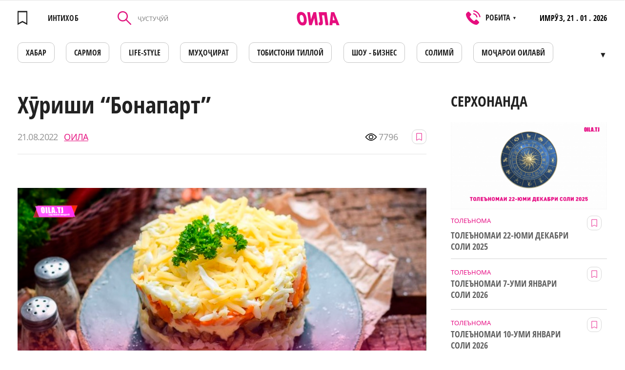

--- FILE ---
content_type: text/html; charset=UTF-8
request_url: https://www.oila.tj/news/khrishi-bonapart
body_size: 12051
content:
<!doctype html>
<html lang="tg" class="browserizr-is-not-mobile browserizr-is-desktop">
<head>
    <meta charset="UTF-8">
<meta http-equiv="X-UA-Compatible" content="ie=edge">
<meta http-equiv="content-type" content="text/html; charset=UTF-8">
<title>Хӯриши “Бонапарт”</title>
<meta name="description" content="">
<meta name="keywords" content="Хӯриши “Бонапарт”">
<meta name="csrf-token" content="fXsCIfsaBfY9fe1HPOv1Y5BCysLE0Z9STA7oMKmx">
<meta name="format-detection" content="telephone=no">
<meta name="format-detection" content="address=no">
<meta name="viewport" content="width=device-width, minimum-scale=1, initial-scale=1, viewport-fit=cover">
<link rel="apple-touch-icon" sizes="180x180" href="/static/favicons/apple-touch-icon.png?v=1557558464">
<link rel="icon" type="image/png" sizes="32x32" href="/static/favicons/favicon-32x32.png?v=1557558464">
<link rel="icon" type="image/png" sizes="16x16" href="/static/favicons/favicon-16x16.png?v=1557558464">
<link rel="mask-icon" href="/static/favicons/safari-pinned-tab.svg?v=1557558464" color="#60bc4f">
<link rel="manifest" href="/static/favicons/site.webmanifest?v=1572421380">
<meta name="apple-mobile-web-app-title" content="Oila">
<meta name="application-name" content="Oila">
<meta name="msapplication-TileColor" content="#da532c">
<meta name="theme-color" content="#ffffff">
<link rel="preload" href="/static/fonts/fonts.css?v=1574156521" as="style" onload="this.onload=null;this.rel='stylesheet'">
<noscript><link rel="stylesheet" href="/static/fonts/fonts.css?v=1574156521"></noscript>
<script>!function(n){"use strict";n.loadCSS||(n.loadCSS=function(){});var o=loadCSS.relpreload={};if(o.support=function(){var e;try{e=n.document.createElement("link").relList.supports("preload")}catch(t){e=!1}return function(){return e}}(),o.bindMediaToggle=function(t){var e=t.media||"all";function a(){t.media=e}t.addEventListener?t.addEventListener("load",a):t.attachEvent&&t.attachEvent("onload",a),setTimeout(function(){t.rel="stylesheet",t.media="only x"}),setTimeout(a,3e3)},o.poly=function(){if(!o.support())for(var t=n.document.getElementsByTagName("link"),e=0;e<t.length;e++){var a=t[e];"preload"!==a.rel||"style"!==a.getAttribute("as")||a.getAttribute("data-loadcss")||(a.setAttribute("data-loadcss",!0),o.bindMediaToggle(a))}},!o.support()){o.poly();var t=n.setInterval(o.poly,500);n.addEventListener?n.addEventListener("load",function(){o.poly(),n.clearInterval(t)}):n.attachEvent&&n.attachEvent("onload",function(){o.poly(),n.clearInterval(t)})}"undefined"!=typeof exports?exports.loadCSS=loadCSS:n.loadCSS=loadCSS}("undefined"!=typeof global?global:this);</script>

<link rel="stylesheet" href="/assets/css/bundle-vendor.css?v=1604400470">
<link rel="stylesheet" href="/assets/css/bundle-common.css?v=1604400470">
<link rel="stylesheet" href="/assets/css/bundle-site.css?v=1604400470">
<meta property="og:title" content='Хӯриши “Бонапарт”'>
<meta property="og:type" content="website">
<meta property="og:url" content="https://www.oila.tj/news/khrishi-bonapart"><!-- url текущей страницы -->
<meta property="og:description" content=''>
<meta property="og:site_name" content="www.oila.tj"><!-- домен сайта -->
        <meta property="og:image" content="https://www.oila.tj/storage/news/big/v2FFhJo0rusCuRPMmsPrEeBlGm7DZQ5lxFXbRXxo.png" />
    <meta property="og:image:width" content="920" />
    <meta property="og:image:height" content="518" />
    <meta property="og:img" content="https://www.oila.tj/storage/news/big/v2FFhJo0rusCuRPMmsPrEeBlGm7DZQ5lxFXbRXxo.png" />
    <link rel="shortcut icon" href="https://www.oila.tj/storage/news/big/v2FFhJo0rusCuRPMmsPrEeBlGm7DZQ5lxFXbRXxo.png"/>
    <link rel="image_src" href="https://www.oila.tj/storage/news/big/v2FFhJo0rusCuRPMmsPrEeBlGm7DZQ5lxFXbRXxo.png" />
    <meta itemprop="image" content="https://www.oila.tj/storage/news/big/v2FFhJo0rusCuRPMmsPrEeBlGm7DZQ5lxFXbRXxo.png"/>
    <meta name="twitter:image" content="https://www.oila.tj/storage/news/big/v2FFhJo0rusCuRPMmsPrEeBlGm7DZQ5lxFXbRXxo.png"/>
<meta name="twitter:card" content="summary_large_image">
<meta name="twitter:site" content="www.oila.tj">
<meta name="twitter:creator" content="@OILA">
<meta name="twitter:title" content='Хӯриши “Бонапарт”'>
<meta name="twitter:description" content=''>
    <!-- Global site tag (gtag.js) - Google Analytics -->
<script async src="https://www.googletagmanager.com/gtag/js?id=UA-140256535-1"></script>
<script>
  window.dataLayer = window.dataLayer || [];
  function gtag(){dataLayer.push(arguments);}
  gtag('js', new Date());

  gtag('config', 'UA-140256535-1');
</script>
                <!-- Facebook Pixel Code -->
<script>
  !function(f,b,e,v,n,t,s)
  {if(f.fbq)return;n=f.fbq=function(){n.callMethod?
  n.callMethod.apply(n,arguments):n.queue.push(arguments)};
  if(!f._fbq)f._fbq=n;n.push=n;n.loaded=!0;n.version='2.0';
  n.queue=[];t=b.createElement(e);t.async=!0;
  t.src=v;s=b.getElementsByTagName(e)[0];
  s.parentNode.insertBefore(t,s)}(window, document,'script',
  'https://connect.facebook.net/en_US/fbevents.js');
  fbq('init', '2077732579190364');
  fbq('track', 'PageView');
</script>
<noscript><img height="1" width="1" style="display:none"
  src="https://www.facebook.com/tr?id=2077732579190364&ev=PageView&noscript=1"
/></noscript>
<!-- End Facebook Pixel Code -->
                <meta name="yandex-verification" content="d8a6b7b18fdb975d" />
                <meta name="google-site-verification" content="bEHX3Y3pb8wfVBnlCAH8jZh4ivwFlKmLDSkBQUTt-Hs" />
    
        <script charset="UTF-8" src="//cdn.sendpulse.com/js/push/edfda664864ff7c28fb5385101e2b881_1.js" async></script>
</head>
<body>
<div class="popup popup-operamini js-operamini">
    <table align="center">
        <tbody>
            <tr>
                <td colspan="4" align="right">
                    <img style="width: 25px;" class="js-operamini-back" src="/static/images/icons/back.png" alt="back.png">
                </td>
            </tr>
            <tr>
                <td colspan="4" style="padding-top: 20px;">
                    Использование данного сайта в браузерах:
                </td>
            </tr>
            <tr>
                <td style="padding-top: 20px;">
                        <img style="width: 35px;"  src="/static/images/icons/chrome.png" alt="chrome.png">
                </td>

                <td style="padding-top: 20px;">
                      <img style="width: 35px;" src="/static/images/icons/firefox.png" alt="firefox.png">
                </td>
                <td style="padding-top: 20px;">
                       <img style="width: 35px;" src="/static/images/icons/edge.png" alt="edge.png">
                </td>
                <td style="padding-top: 20px;">
                        <img style="width: 35px;" src="/static/images/icons/safari.png" alt="safari.png">
                </td>
            </tr>
            <tr>
                <td>
                    Chrome
                </td>
                <td>
                    Firefox
                </td>
                <td>
                    Edge
                </td>
                <td>
                    Safari
                </td>
            </tr>
            <tr>
                <td colspan="4" style="padding-top: 20px;" class="js-operamini-copy">
                    <input type="text" value="https://oila.tj/" class="js-operamini-input">
                </td>
            </tr>
        </tbody>
    </table>
</div>
<!-- Yandex.Metrika counter -->
<script type="text/javascript" >
   (function(m,e,t,r,i,k,a){m[i]=m[i]||function(){(m[i].a=m[i].a||[]).push(arguments)};
   m[i].l=1*new Date();k=e.createElement(t),a=e.getElementsByTagName(t)[0],k.async=1,k.src=r,a.parentNode.insertBefore(k,a)})
   (window, document, "script", "https://mc.yandex.ru/metrika/tag.js", "ym");

   ym(53826361, "init", {
        clickmap:true,
        trackLinks:true,
        accurateTrackBounce:true,
        webvisor:true
   });
</script>
<noscript><div><img src="https://mc.yandex.ru/watch/53826361" style="position:absolute; left:-9999px;" alt="" /></div></noscript>
<!-- /Yandex.Metrika counter -->
                <script>
  fbq('track', 'ViewContent');
</script>
    
    
        
            
        
    
    <div id="layout" class="layout layout--site">
        <div class="layout__body">
            <div class="mobile-menu-wrap" data-menu-wrap>
                <div class="mobile-menu-wrap__bg" data-close-menu></div>
                <div class="mobile-menu">
                    <div class="mobile-menu__head">
                        <a href="https://www.oila.tj/wishlist"  class="mobile-menu__favorites link--hover-def " data-favorites-header="0">
                            <svg class="svg-icon"><use xlink:href="/assets/svg/spritemap.svg?v=1604400470#favorites"></use></svg>
                        </a>
                        <div class="mobile-menu__search-icon" data-search-open>
                            <svg class="svg-icon"><use xlink:href="/assets/svg/spritemap.svg?v=1604400470#search-icon"></use></svg>
                        </div>
                        <div role="button" tabindex="0" class="hamburger-custom hamburger-custom--mmenu" data-close-menu>
                            <i></i>
                        </div>
                        <div class="mobile-menu__search" data-search-mobile>
                            <form method="GET" action="https://www.oila.tj/news/search" accept-charset="UTF-8" class="js-init mm-search__form">
                            <div class="control control--input _mr-xs">
                                <div class="control__inner">
                                    <input class="control__field" type="text" name="query" id="mmenu-search" value="" placeholder="ҶУСТУҶӮЙ" required>
                                </div>
                            </div>
                            </form>
                            <div class="mobile-menu__search-close" data-search-close></div>
                        </div>
                    </div>
                    <div class="mobile-menu__body js-init" data-accordion body-scroll-lock-ignore>
                        <div class="mobile-menu__item ">
            <a class="mobile-menu__item-link "
              href=https://www.oila.tj/category/khavodis
             >

                        ХАБАР
        </a>
                    </div>
    <div class="mobile-menu__item ">
            <!--noindex-->
                <a class="mobile-menu__item-link "
              href=https://www.oila.tj/mojaroi-oilavi
              rel="nofollow">

                        Моҷарои оилавӣ
        </a>
                <!--/noindex-->
                    </div>
    <div class="mobile-menu__item ">
            <a class="mobile-menu__item-link "
              href=https://www.oila.tj/category/kisakhoi-oila
             >

                        ҚИССАҲОИ ОИЛА
        </a>
                    </div>
    <div class="mobile-menu__item ">
            <!--noindex-->
                <a class="mobile-menu__item-link "
              href=https://eduzone.oila.tj
              rel="nofollow">

                        Eduzone
        </a>
                <!--/noindex-->
                    </div>
    <div class="mobile-menu__item ">
            <!--noindex-->
                <a class="mobile-menu__item-link "
              href=https://www.oila.tj/category/muoirati-bekhatar
              rel="nofollow">

                        Муҳоҷирати бехатар
        </a>
                <!--/noindex-->
                    </div>
    <div class="mobile-menu__item ">
            <a class="mobile-menu__item-link "
              href=https://www.oila.tj/category/tobiston
             >

                        Тобистони тиллоӣ
        </a>
                    </div>
    <div class="mobile-menu__item ">
            <!--noindex-->
                <a class="mobile-menu__item-link "
              href=https://www.oila.tj/category/solimi-va-zebogi
              rel="nofollow">

                        Солимӣ
        </a>
                <!--/noindex-->
                    </div>
    <div class="mobile-menu__item ">
            <a class="mobile-menu__item-link "
              href=https://www.oila.tj/category/shou-biznes
             >

                        ШОУ - БИЗНЕС
        </a>
                    </div>
    <div class="mobile-menu__item ">
            <!--noindex-->
                <a class="mobile-menu__item-link "
              href=https://www.oila.tj/category/zeboi
              rel="nofollow">

                        Зебои
        </a>
                <!--/noindex-->
                    </div>
    <div class="mobile-menu__item ">
            <a class="mobile-menu__item-link "
              href=https://www.oila.tj/category/tolenoma
             >

                        ТОЛЕЪНОМА
        </a>
                    </div>
    <div class="mobile-menu__item ">
            <a class="mobile-menu__item-link "
              href=https://www.oila.tj/category/oila
             >

                        ОИЛА
        </a>
                    </div>
    <div class="mobile-menu__item ">
            <a class="mobile-menu__item-link "
              href=https://www.oila.tj/category/mukhojir
             >

                        МУҲОҶИР
        </a>
                    </div>
    <div class="mobile-menu__item ">
            <a class="mobile-menu__item-link "
              href=https://www.oila.tj/category/tv-oila
             >

                        TВ - ОИЛА
        </a>
                    </div>
    <div class="mobile-menu__item ">
            <a class="mobile-menu__item-link "
              href=https://www.oila.tj/category/kadbonu
             >

                        КАДБОНУ
        </a>
                    </div>
    <div class="mobile-menu__item ">
            <!--noindex-->
                <a class="mobile-menu__item-link "
              href=https://www.oila.tj/category/ozmuni-ishqi-man
              rel="nofollow">

                        Достони ишки ман
        </a>
                <!--/noindex-->
                    </div>
    <div class="mobile-menu__item ">
            <!--noindex-->
                <a class="mobile-menu__item-link "
              href=https://www.oila.tj/category/oila-va-sarmoya
              rel="nofollow">

                        Оила ва Сармоя
        </a>
                <!--/noindex-->
                    </div>
    <div class="mobile-menu__item ">
            <!--noindex-->
                <a class="mobile-menu__item-link "
              href=https://www.oila.tj/category/nomnoma
              rel="nofollow">

                        НОМНОМА
        </a>
                <!--/noindex-->
                    </div>
    <div class="mobile-menu__item ">
            <a class="mobile-menu__item-link "
              href=https://www.oila.tj/category/khobnoma
             >

                        Хобнома
        </a>
                    </div>
    <div class="mobile-menu__item ">
            <a class="mobile-menu__item-link "
              href=https://www.oila.tj/category/loiha
             >

                        ЛОИҲА
        </a>
                    </div>

                    </div>
                </div>
            </div>

                            
                        
            <div class="section section--desk-header">
    <div class="container container--catalog">
        <div class="header-desk">
            <div class="header-desk__fav">
                <a  href="https://www.oila.tj/wishlist"  style="pointer-events: none"  class="header__favorites link--hover-def" >
                    <div class="header__favorites " data-favorites-header="">
                    <svg class="svg-icon"><use xlink:href="/assets/svg/spritemap.svg?v=1604400470#favorites"></use></svg>
                    </div>
                    <span>ИНТИХОБ</span>
                </a>
            </div>

            <form method="GET" action="https://www.oila.tj/news/search" accept-charset="UTF-8" class="header-desk__search">
                <div class="control control--input">
                    <div class="control__inner">
                        <button class="header-desk__search-button" type="submit">
                            <svg class="svg-icon"><use xlink:href="/assets/svg/spritemap.svg?v=1604400470#search-icon"></use></svg>
                        </button>
                        <input value="" class="control__field" placeholder="ҶУСТУҶӮЙ" type="text" name="query"
                               id="search-header-desk" required>
                    </div>
                </div>
            </form>

            <a href="https://www.oila.tj" class="header-desk__logo">
                <svg class="svg-icon"><use xlink:href="/assets/svg/spritemap.svg?v=1604400470#logo"></use></svg>
            </a>
            <div class="header-desk__phones filters__sort">
                <svg class="svg-icon"><use xlink:href="/assets/svg/spritemap.svg?v=1604400470#phone-icon"></use></svg>
                <div>РОБИТА <span>▼</span></div>
                <div class="filters__sort-sub">
                                            <a href="tel:" class="filters__sort-link link--hover-def">
                            
                        </a>
                                            <a href="tel:446013595" class="filters__sort-link link--hover-def">
                            446013595
                        </a>
                                            <a href="tel:" class="filters__sort-link link--hover-def">
                            
                        </a>
                                        <div class="filters__sort-link header-desk__phones-time">РЕҶАИ КОР: 8 - 17 ШАНБЕ ВА ЯКШАНБЕ ИСТИРОҲАТ</div>
                </div>
            </div>
            <div class="header-desk__info">
                <span>ИМРӮЗ,</span>
                21 . 01 . 2026
            </div>
        </div>
        <nav>
            <ul class="menu-desk js-init" data-desk-menu>
                                    <li>
                                                <a href="https://www.oila.tj/category/khavodis"  class="menu-desk__link link--hover-def ">
                            ХАБАР
                        </a>
                                            </li>
                                    <li>
                                                    <noindex>
                                                <a href="https://www.oila.tj/category/oila-va-sarmoya"  rel="nofollow" class="menu-desk__link link--hover-def ">
                            САРМОЯ
                        </a>
                                                    </noindex>
                                            </li>
                                    <li>
                                                <a href="https://www.oila.tj/category/life-style"  class="menu-desk__link link--hover-def ">
                            LIFE-STYLE
                        </a>
                                            </li>
                                    <li>
                                                <a href="https://www.oila.tj/category/mukhojir"  class="menu-desk__link link--hover-def ">
                            МУҲОҶИРАТ
                        </a>
                                            </li>
                                    <li>
                                                <a href="https://www.oila.tj/category/tobiston"  class="menu-desk__link link--hover-def ">
                            Тобистони тиллоӣ
                        </a>
                                            </li>
                                    <li>
                                                <a href="https://www.oila.tj/category/shou-biznes"  class="menu-desk__link link--hover-def ">
                            ШОУ - БИЗНЕС
                        </a>
                                            </li>
                                    <li>
                                                <a href="https://www.oila.tj/category/solimi-va-zebogi"  class="menu-desk__link link--hover-def ">
                            СОЛИМӢ
                        </a>
                                            </li>
                                    <li>
                                                    <noindex>
                                                <a href="https://www.oila.tj/mojaroi-oilavi"  rel="nofollow" class="menu-desk__link link--hover-def ">
                            Моҷарои оилавӣ
                        </a>
                                                    </noindex>
                                            </li>
                                    <li>
                                                <a href="https://www.oila.tj/category/kadbonu"  class="menu-desk__link link--hover-def ">
                            ДАСТАРХОН
                        </a>
                                            </li>
                                    <li>
                                                    <noindex>
                                                <a href="https://www.oila.tj/category/afisha1"  rel="nofollow" class="menu-desk__link link--hover-def ">
                            АФИША
                        </a>
                                                    </noindex>
                                            </li>
                                    <li>
                                                <a href="https://www.oila.tj/category/kisakhoi-oila"  class="menu-desk__link link--hover-def ">
                            ҚИССАҲОИ ОИЛА
                        </a>
                                            </li>
                                    <li>
                                                    <noindex>
                                                <a href="https://oila.tj/category/khobnoma"  rel="nofollow" class="menu-desk__link link--hover-def ">
                            ХОБНОМА
                        </a>
                                                    </noindex>
                                            </li>
                                    <li>
                                                <a href="https://www.oila.tj/category/tolenoma"  class="menu-desk__link link--hover-def ">
                            ТОЛЕЪНОМА
                        </a>
                                            </li>
                                    <li>
                                                <a href="https://www.oila.tj/category/nomnoma"  class="menu-desk__link link--hover-def ">
                            НОМНОМА
                        </a>
                                            </li>
                                    <li>
                                                <a href="https://www.oila.tj/category/zanu-mard"  class="menu-desk__link link--hover-def ">
                            МАСЛИҲАТИ МУФИД
                        </a>
                                            </li>
                                    <li>
                                                <a href="https://www.oila.tj/category/tv-oila"  class="menu-desk__link link--hover-def ">
                            ТВ - ОИЛА
                        </a>
                                            </li>
                                    <li>
                                                    <noindex>
                                                <a href="https://eduzone.oila.tj"  rel="nofollow" class="menu-desk__link link--hover-def ">
                            Eduzone
                        </a>
                                                    </noindex>
                                            </li>
                                    <li>
                                                <a href="https://www.oila.tj/category/loiha"  class="menu-desk__link link--hover-def ">
                            ЛОИҲА
                        </a>
                                            </li>
                            </ul>
        </nav>
    </div>
</div>

<div class="section section--header mh-head Sticky js-init" data-mheader>
    <div class="container container--mheader">
        <div class="header ">
                        <a href="https://www.oila.tj/wishlist"  class="header__favorites link--hover-def " data-favorites-header="0">
                <svg class="svg-icon"><use xlink:href="/assets/svg/spritemap.svg?v=1604400470#favorites"></use></svg>
            </a>
            <a href="https://www.oila.tj" class="header__logo">
                <svg class="svg-icon"><use xlink:href="/assets/svg/spritemap.svg?v=1604400470#logo"></use></svg>
            </a>
            <div role="button" tabindex="0" class="hamburger-custom" data-hamburger>
                <i></i>
            </div>
        </div>
    </div>
</div>
                <div class="section">
        <div class="container container--page-news">
            <div class="page-article">
                <div class="page-article__left">
                    <div class="menu-mobile-wrapper">
                        <nav class="menu-mobile-wrap">
    <ul class="menu-desk menu-desk--mobile">
                    <li>
                                        <a href="https://www.oila.tj/category/khavodis"  class="menu-desk__link link--hover-def ">
                            ХАБАР
                        </a>
                                    </li>
                    <li>
                                    <noindex>
                                                <a href="https://www.oila.tj/category/oila-va-sarmoya"  rel="nofollow" class="menu-desk__link link--hover-def ">
                            САРМОЯ
                        </a>
                                            </noindex>
                            </li>
                    <li>
                                        <a href="https://www.oila.tj/category/life-style"  class="menu-desk__link link--hover-def ">
                            LIFE-STYLE
                        </a>
                                    </li>
                    <li>
                                        <a href="https://www.oila.tj/category/mukhojir"  class="menu-desk__link link--hover-def ">
                            МУҲОҶИРАТ
                        </a>
                                    </li>
                    <li>
                                        <a href="https://www.oila.tj/category/tobiston"  class="menu-desk__link link--hover-def ">
                            Тобистони тиллоӣ
                        </a>
                                    </li>
                    <li>
                                        <a href="https://www.oila.tj/category/shou-biznes"  class="menu-desk__link link--hover-def ">
                            ШОУ - БИЗНЕС
                        </a>
                                    </li>
                    <li>
                                        <a href="https://www.oila.tj/category/solimi-va-zebogi"  class="menu-desk__link link--hover-def ">
                            СОЛИМӢ
                        </a>
                                    </li>
                    <li>
                                    <noindex>
                                                <a href="https://www.oila.tj/mojaroi-oilavi"  rel="nofollow" class="menu-desk__link link--hover-def ">
                            Моҷарои оилавӣ
                        </a>
                                            </noindex>
                            </li>
                    <li>
                                        <a href="https://www.oila.tj/category/kadbonu"  class="menu-desk__link link--hover-def ">
                            ДАСТАРХОН
                        </a>
                                    </li>
                    <li>
                                    <noindex>
                                                <a href="https://www.oila.tj/category/afisha1"  rel="nofollow" class="menu-desk__link link--hover-def ">
                            АФИША
                        </a>
                                            </noindex>
                            </li>
                    <li>
                                        <a href="https://www.oila.tj/category/kisakhoi-oila"  class="menu-desk__link link--hover-def ">
                            ҚИССАҲОИ ОИЛА
                        </a>
                                    </li>
                    <li>
                                    <noindex>
                                                <a href="https://oila.tj/category/khobnoma"  rel="nofollow" class="menu-desk__link link--hover-def ">
                            ХОБНОМА
                        </a>
                                            </noindex>
                            </li>
                    <li>
                                        <a href="https://www.oila.tj/category/tolenoma"  class="menu-desk__link link--hover-def ">
                            ТОЛЕЪНОМА
                        </a>
                                    </li>
                    <li>
                                        <a href="https://www.oila.tj/category/nomnoma"  class="menu-desk__link link--hover-def ">
                            НОМНОМА
                        </a>
                                    </li>
                    <li>
                                        <a href="https://www.oila.tj/category/zanu-mard"  class="menu-desk__link link--hover-def ">
                            МАСЛИҲАТИ МУФИД
                        </a>
                                    </li>
                    <li>
                                        <a href="https://www.oila.tj/category/tv-oila"  class="menu-desk__link link--hover-def ">
                            ТВ - ОИЛА
                        </a>
                                    </li>
                    <li>
                                    <noindex>
                                                <a href="https://eduzone.oila.tj"  rel="nofollow" class="menu-desk__link link--hover-def ">
                            Eduzone
                        </a>
                                            </noindex>
                            </li>
                    <li>
                                        <a href="https://www.oila.tj/category/loiha"  class="menu-desk__link link--hover-def ">
                            ЛОИҲА
                        </a>
                                    </li>
            </ul>
</nav>

                    </div>
                    <div class="title title--size-subscribe title--article">Хӯриши “Бонапарт”</div>
                    <div class="page-article__head" data-id="9614">
                        <div class="date-widget">
                            <div class="date-widget__time">
                                21.08.2022
                            </div>
                            <a  href="https://www.oila.tj/news/user/17"  class="date-widget__author">
                                ОИЛА
                            </a>
                        </div>
                        <div class="page-article__stat">
                            <div class="page-article__view">
                                <svg class="svg-icon"><use xlink:href="/assets/svg/spritemap.svg?v=1604400470#eye"></use></svg>
                                <span>7796</span>
                            </div>
                            <button class="button-favorite  js-init" data-send-action="favorites">
                                <svg class="svg-icon"><use xlink:href="/assets/svg/spritemap.svg?v=1604400470#favorites"></use></svg>
                            </button>
                                                    </div>
                    </div>

                                            <picture>
                                                            <source media="(min-width: 1024px)" srcset="https://www.oila.tj/storage/news/big/v2FFhJo0rusCuRPMmsPrEeBlGm7DZQ5lxFXbRXxo.png">
                                                                                        <img class="page-article__img" alt="" title=""  src="https://www.oila.tj/storage/news/medium/v2FFhJo0rusCuRPMmsPrEeBlGm7DZQ5lxFXbRXxo.png">
                                                    </picture>
                                                            <article class="wysiwyg page-article__wysiwyg">
                                                <p>&nbsp;</p>  <p><strong>Маҳсулоти лозима:</strong><br /><strong>60 г картошка, 200 г замбурӯғ, 60 г сабзӣ, 60 г пиёз, 150 г гӯшти мурғ, 100 г панири сахт, 2 тухм, 50 г майонез, намаку мурч, 30 мл равғани растанӣ.</strong></p>  <p>Тарзи таҳия:<br />Замбурӯғро шуста реза карда, дар тоба бирён кунеду як тараф гузоред. Пиёзро низ реза карда, бирён кунед. Картошкаву сабзии обпазро маҳин реза кунед. Гӯшти мурғро дар об пухта, реза кунед. Тухми обпаз ва панири сахтро аз турбтарош гузаронед. Хӯришро қабат ба қабат тунук карда, аввал картошка баъд гӯшти мурғ, пиёзи бирён, замбурӯғ, сабзӣ, тухм, панирро тунук карда, ба ҳар қабати</p>
                                            </article>
                    <div class="similar-block ">
    <div class="title title--size-h1">Похожие новости</div>
    
    <div class="similar-block__items">
                                <div class="article" data-id="7799">
            <div class="article__content">
            <div class="article__content-img">
                                    <a href="https://www.oila.tj/news/tort-bo-sgushenka" class="article__img">
                                                    <img alt="" title="" class="js-lozad"  src="/static/images/placeholders/no-news.jpg" data-zzload-source-img="https://www.oila.tj/storage/news/medium/UMh4zKKLnDZ9g9H43b8q1NGOXPEpqypWarwLhlgt.jpeg">
                                            </a>
                                            <div class="article__buttons">
                            <button class="button-favorite  js-init" data-send-action="favorites">
                                <svg class="svg-icon"><use xlink:href="/assets/svg/spritemap.svg?v=1604400470#favorites"></use></svg>
                            </button>
                        </div>
                                                </div>
            <div class="article__content-hover">
                                    <a href="https://www.oila.tj/category/taomkhoi-avrupoi" class="label label--button " style="color:#c80068;border-color:#c80068">
       <span>Таомхои аврупои</span>
    </a>


                                <a href="https://www.oila.tj/news/tort-bo-sgushenka" class="article__title">Торт бо “сгушенка”</a>
                                            </div>
        </div>
            
</div>
                                <div class="article" data-id="12599">
            <div class="article__content">
            <div class="article__content-img">
                                    <a href="https://www.oila.tj/news/baroi-nigo-doshtani-khrok-dar-yakhdon-ch-adar-vat-lozim-ast" class="article__img">
                                                    <img alt="" title="" class="js-lozad"  src="/static/images/placeholders/no-news.jpg" data-zzload-source-img="https://www.oila.tj/storage/news/medium/BdgZA2ybRce6W6HqAQYSFd3Z6BHyWY8LfVgARS9I.jpeg">
                                            </a>
                                            <div class="article__buttons">
                            <button class="button-favorite  js-init" data-send-action="favorites">
                                <svg class="svg-icon"><use xlink:href="/assets/svg/spritemap.svg?v=1604400470#favorites"></use></svg>
                            </button>
                        </div>
                                                </div>
            <div class="article__content-hover">
                                    <a href="https://www.oila.tj/category/taomkhoi-avrupoi" class="label label--button " style="color:#c80068;border-color:#c80068">
       <span>Таомхои аврупои</span>
    </a>


                                <a href="https://www.oila.tj/news/baroi-nigo-doshtani-khrok-dar-yakhdon-ch-adar-vat-lozim-ast" class="article__title">Барои нигоҳ доштани хӯрок дар яхдон чӣ қадар вақт лозим аст?</a>
                                            </div>
        </div>
            
</div>
                                <div class="article" data-id="13477">
            <div class="article__content">
            <div class="article__content-img">
                                    <a href="https://www.oila.tj/news/pirog-bo-gshti-mur" class="article__img">
                                                    <img alt="" title="" class="js-lozad"  src="/static/images/placeholders/no-news.jpg" data-zzload-source-img="https://www.oila.tj/storage/news/medium/w95XHlR6nmUhthC4GOgt3Cf0mHLFYJgbccJHkgmy.png">
                                            </a>
                                            <div class="article__buttons">
                            <button class="button-favorite  js-init" data-send-action="favorites">
                                <svg class="svg-icon"><use xlink:href="/assets/svg/spritemap.svg?v=1604400470#favorites"></use></svg>
                            </button>
                        </div>
                                                </div>
            <div class="article__content-hover">
                                    <a href="https://www.oila.tj/category/taomkhoi-avrupoi" class="label label--button " style="color:#c80068;border-color:#c80068">
       <span>Таомхои аврупои</span>
    </a>


                                <a href="https://www.oila.tj/news/pirog-bo-gshti-mur" class="article__title">Пирог бо гӯшти мурғ</a>
                                            </div>
        </div>
            
</div>
                                <div class="article" data-id="627">
            <div class="article__content">
            <div class="article__content-img">
                                    <a href="https://www.oila.tj/news/pitsai-daia" class="article__img">
                                                    <img alt="" title="" class="js-lozad"  src="/static/images/placeholders/no-news.jpg" data-zzload-source-img="https://www.oila.tj/storage/news/medium/ULblDcbddO7wQEwE61ZaniSzzD6qWtxPP5uWMHki.jpeg">
                                            </a>
                                            <div class="article__buttons">
                            <button class="button-favorite  js-init" data-send-action="favorites">
                                <svg class="svg-icon"><use xlink:href="/assets/svg/spritemap.svg?v=1604400470#favorites"></use></svg>
                            </button>
                        </div>
                                                </div>
            <div class="article__content-hover">
                                    <a href="https://www.oila.tj/category/taomkhoi-avrupoi" class="label label--button " style="color:#c80068;border-color:#c80068">
       <span>Таомхои аврупои</span>
    </a>


                                <a href="https://www.oila.tj/news/pitsai-daia" class="article__title">Питсаи &quot;Дақиқа&quot;</a>
                                            </div>
        </div>
            
</div>
            </div>
</div>

                                            <div class="article-add-this">
                            <div class="article-add-this__title">Поделиться новостью</div>
                            <div class="article-add-this__share">
                                <div class="addthis_inline_share_toolbox addthis_inline_share_toolbox"></div>
                            </div>
                        </div>
                                        <div class="page-article__reviews-mobile">
                        <div class="section">
    <div class="container container--catalog container--pn-reviews">
        <div class="reviews">
            <div class="reviews__left">
                <div class="reviews__left-top" data-open-reviews>
                    <div class="title title--size-h2">Шарҳ</div>
                    <span class="reviews__count">(0)</span>
                    <div class="reviews__icon">
                        <svg class="svg-icon"><use xlink:href="/assets/svg/spritemap.svg?v=1604400470#reviews-sq"></use></svg>
                    </div>
                </div>
                <div class="reviews__container" data-review-container>
                                            <span>ҲАНУЗ ШАРҲ НЕСТ</span>
                                    </div>
                
            </div>
            <div class="reviews__right">
                <div class="reviews__add">
                <form method="POST" action="https://www.oila.tj/comment/create" accept-charset="UTF-8" id="add-review-form" class="js-init ajax-form form-is-pending js-add-review-form"><input name="_token" type="hidden" value="fXsCIfsaBfY9fe1HPOv1Y5BCysLE0Z9STA7oMKmx">
                    <div class="reviews__add-name js-review-name" style="display: none">
                        <span></span>
                        <div class="reviews__add-cross js-add-cross">
                            <svg class="svg-icon"><use xlink:href="/assets/svg/spritemap.svg?v=1604400470#cross"></use></svg>
                        </div>
                    </div>
                    <div class="control control--input">
                        <div class="control__inner">
                            <div class="control__text">
                                НОМАТОНРО НАВИСЕД
                            </div>
                            <input class="control__field" type="text" name="name" id="review-name" required>
                        </div>
                    </div>
                    <div class="control control--textarea">
                        <div class="control__inner">
                            <div class="control__text">
                                ШАРҲАТОНРО ГУЗОРЕД
                            </div>
                            <textarea class="control__field" name="message" id="review-message" required></textarea>
                        </div>
                    </div>
                    <input type="hidden" name="id" class="js-review-id">
                    <input type="hidden" name="answer" class="js-review-name">
                    <input type="hidden" name="article-id" value="9614">
                    <button class="button button--bigger" type="submit">
                        <span class="button__body">
                            <span class="button__text">ФИРИСТЕД</span>
                        </span>
                    </button>
                </form>
                </div>
            </div>
        </div>
    </div>
</div>
                    </div>
                </div>
                <div class="page-article__right">
                    <div class="page-article__right-body">
                        <div class="index-top__right-articles container-articles--4">
            
        <div class="title title--size-h1 title--uppercase">Серхонанда</div>
            <div class="article" data-id="22790">
            <div class="article__content">
            <div class="article__content-img">
                                    <a href="https://www.oila.tj/news/tolenomai-22-yumi-dekabri-soli-2025" class="article__img">
                                                    <img alt="" title="" class="js-lozad"  src="/static/images/placeholders/no-news.jpg" data-zzload-source-img="https://www.oila.tj/storage/news/medium/J5WGZfGawUMooZPvR8aR0u1hMA2MNPoD1iWz0kQE.jpeg">
                                            </a>
                                            <div class="article__buttons">
                            <button class="button-favorite  js-init" data-send-action="favorites">
                                <svg class="svg-icon"><use xlink:href="/assets/svg/spritemap.svg?v=1604400470#favorites"></use></svg>
                            </button>
                        </div>
                                                </div>
            <div class="article__content-hover">
                                    <a href="https://www.oila.tj/category/tolenoma" class="label label--button " style="color:#c80068;border-color:#c80068">
       <span>ТОЛЕЪНОМА</span>
    </a>


                                <a href="https://www.oila.tj/news/tolenomai-22-yumi-dekabri-soli-2025" class="article__title">ТОЛЕЪНОМАИ 22-ЮМИ ДЕКАБРИ СОЛИ 2025</a>
                                            </div>
        </div>
            
</div>
            <div class="article" data-id="22972">
            <div class="article__content">
            <div class="article__content-img">
                                    <a href="https://www.oila.tj/news/tolenomai-7-umi-yanvari-soli-2026" class="article__img">
                                                    <img alt="" title="" class="js-lozad"  src="/static/images/placeholders/no-news.jpg" data-zzload-source-img="https://www.oila.tj/storage/news/medium/4SfbauR867ia9dqyNDBczeg0Fo10DfhVpoGimJjk.jpeg">
                                            </a>
                                            <div class="article__buttons">
                            <button class="button-favorite  js-init" data-send-action="favorites">
                                <svg class="svg-icon"><use xlink:href="/assets/svg/spritemap.svg?v=1604400470#favorites"></use></svg>
                            </button>
                        </div>
                                                </div>
            <div class="article__content-hover">
                                    <a href="https://www.oila.tj/category/tolenoma" class="label label--button " style="color:#c80068;border-color:#c80068">
       <span>ТОЛЕЪНОМА</span>
    </a>


                                <a href="https://www.oila.tj/news/tolenomai-7-umi-yanvari-soli-2026" class="article__title">ТОЛЕЪНОМАИ 7-УМИ ЯНВАРИ СОЛИ 2026</a>
                                            </div>
        </div>
            
</div>
            <div class="article" data-id="23020">
            <div class="article__content">
            <div class="article__content-img">
                                    <a href="https://www.oila.tj/news/tolenomai-10-umi-yanvari-soli-2026" class="article__img">
                                                    <img alt="" title="" class="js-lozad"  src="/static/images/placeholders/no-news.jpg" data-zzload-source-img="https://www.oila.tj/storage/news/medium/RqpvKSOU2twn46CHxQW2TbILX1NcCUjNFLPYXkDU.jpeg">
                                            </a>
                                            <div class="article__buttons">
                            <button class="button-favorite  js-init" data-send-action="favorites">
                                <svg class="svg-icon"><use xlink:href="/assets/svg/spritemap.svg?v=1604400470#favorites"></use></svg>
                            </button>
                        </div>
                                                </div>
            <div class="article__content-hover">
                                    <a href="https://www.oila.tj/category/tolenoma" class="label label--button " style="color:#c80068;border-color:#c80068">
       <span>ТОЛЕЪНОМА</span>
    </a>


                                <a href="https://www.oila.tj/news/tolenomai-10-umi-yanvari-soli-2026" class="article__title">ТОЛЕЪНОМАИ 10-УМИ ЯНВАРИ СОЛИ 2026</a>
                                            </div>
        </div>
            
</div>
            <div class="article" data-id="22954">
            <div class="article__content">
            <div class="article__content-img">
                                    <a href="https://www.oila.tj/news/tolenomai-6-umi-yanvari-soli-2026" class="article__img">
                                                    <img alt="" title="" class="js-lozad"  src="/static/images/placeholders/no-news.jpg" data-zzload-source-img="https://www.oila.tj/storage/news/medium/6T5jCBbyAG9kH2An7X8i1ZkqdYgZsJL9u3KpsKas.jpeg">
                                            </a>
                                            <div class="article__buttons">
                            <button class="button-favorite  js-init" data-send-action="favorites">
                                <svg class="svg-icon"><use xlink:href="/assets/svg/spritemap.svg?v=1604400470#favorites"></use></svg>
                            </button>
                        </div>
                                                </div>
            <div class="article__content-hover">
                                    <a href="https://www.oila.tj/category/tolenoma" class="label label--button " style="color:#c80068;border-color:#c80068">
       <span>ТОЛЕЪНОМА</span>
    </a>


                                <a href="https://www.oila.tj/news/tolenomai-6-umi-yanvari-soli-2026" class="article__title">ТОЛЕЪНОМАИ 6-УМИ ЯНВАРИ СОЛИ 2026</a>
                                            </div>
        </div>
            
</div>
            <div class="article" data-id="22991">
            <div class="article__content">
            <div class="article__content-img">
                                    <a href="https://www.oila.tj/news/tolenomai-8-umi-yanvari-soli-2026" class="article__img">
                                                    <img alt="" title="" class="js-lozad"  src="/static/images/placeholders/no-news.jpg" data-zzload-source-img="https://www.oila.tj/storage/news/medium/xTiRRnWHuXzKAENQdcnQJgmjVCvtGaEelf2lLbE2.jpeg">
                                            </a>
                                            <div class="article__buttons">
                            <button class="button-favorite  js-init" data-send-action="favorites">
                                <svg class="svg-icon"><use xlink:href="/assets/svg/spritemap.svg?v=1604400470#favorites"></use></svg>
                            </button>
                        </div>
                                                </div>
            <div class="article__content-hover">
                                    <a href="https://www.oila.tj/category/tolenoma" class="label label--button " style="color:#c80068;border-color:#c80068">
       <span>ТОЛЕЪНОМА</span>
    </a>


                                <a href="https://www.oila.tj/news/tolenomai-8-umi-yanvari-soli-2026" class="article__title">ТОЛЕЪНОМАИ 8-УМИ ЯНВАРИ СОЛИ 2026</a>
                                            </div>
        </div>
            
</div>
            <div class="article" data-id="22898">
            <div class="article__content">
            <div class="article__content-img">
                                    <a href="https://www.oila.tj/news/tolenomai-1-umi-yanvari-soli-2026" class="article__img">
                                                    <img alt="" title="" class="js-lozad"  src="/static/images/placeholders/no-news.jpg" data-zzload-source-img="https://www.oila.tj/storage/news/medium/uNzXBXXi9vpHLER5Nf7BdA8tvrPLP4d0KT5dkMAD.jpeg">
                                            </a>
                                            <div class="article__buttons">
                            <button class="button-favorite  js-init" data-send-action="favorites">
                                <svg class="svg-icon"><use xlink:href="/assets/svg/spritemap.svg?v=1604400470#favorites"></use></svg>
                            </button>
                        </div>
                                                </div>
            <div class="article__content-hover">
                                    <a href="https://www.oila.tj/category/tolenoma" class="label label--button " style="color:#c80068;border-color:#c80068">
       <span>ТОЛЕЪНОМА</span>
    </a>


                                <a href="https://www.oila.tj/news/tolenomai-1-umi-yanvari-soli-2026" class="article__title">ТОЛЕЪНОМАИ 1-УМИ ЯНВАРИ СОЛИ 2026</a>
                                            </div>
        </div>
            
</div>
    </div>

                        <div class="index-top__right-articles container-articles--4">
            
        <div class="title title--size-h1 title--uppercase" style="color:#800080;">Сершарҳ</div>
            <div class="article" data-id="23040">
            <div class="article__content">
            <div class="article__content-img">
                                    <a href="https://www.oila.tj/news/tolenomai-13-umi-yanvari-soli-2026" class="article__img">
                                                    <img alt="" title="" class="js-lozad"  src="/static/images/placeholders/no-news.jpg" data-zzload-source-img="https://www.oila.tj/storage/news/medium/bnusg5oTwGPAozg6IisoGuyhKoQo1hJVFapa8eIv.jpeg">
                                            </a>
                                            <div class="article__buttons">
                            <button class="button-favorite  js-init" data-send-action="favorites">
                                <svg class="svg-icon"><use xlink:href="/assets/svg/spritemap.svg?v=1604400470#favorites"></use></svg>
                            </button>
                        </div>
                                                </div>
            <div class="article__content-hover">
                                    <a href="https://www.oila.tj/category/tolenoma" class="label label--button " style="color:#c80068;border-color:#c80068">
       <span>ТОЛЕЪНОМА</span>
    </a>


                                <a href="https://www.oila.tj/news/tolenomai-13-umi-yanvari-soli-2026" class="article__title">ТОЛЕЪНОМАИ 13-УМИ ЯНВАРИ СОЛИ 2026</a>
                                            </div>
        </div>
            
</div>
            <div class="article" data-id="23041">
            <div class="article__content">
            <div class="article__content-img">
                                    <a href="https://www.oila.tj/news/igarbandam-ismi-2" class="article__img">
                                                    <img alt="" title="" class="js-lozad"  src="/static/images/placeholders/no-news.jpg" data-zzload-source-img="https://www.oila.tj/storage/news/medium/tJAUq29TDySFyN6XKY74BlfZRrlv0UCCy7axSpVU.jpeg">
                                            </a>
                                            <div class="article__buttons">
                            <button class="button-favorite  js-init" data-send-action="favorites">
                                <svg class="svg-icon"><use xlink:href="/assets/svg/spritemap.svg?v=1604400470#favorites"></use></svg>
                            </button>
                        </div>
                                                </div>
            <div class="article__content-hover">
                                    <a href="https://www.oila.tj/category/issai-shab" class="label label--button " style="color:#000000;border-color:#000000">
       <span>ҚИССАИ ШАБ</span>
    </a>


                                <a href="https://www.oila.tj/news/igarbandam-ismi-2" class="article__title">Ҷигарбандам (ҚИСМИ 2)</a>
                                            </div>
        </div>
            
</div>
            <div class="article" data-id="23042">
            <div class="article__content">
            <div class="article__content-img">
                                    <a href="https://www.oila.tj/news/imrz-dar-baze-kchaoi-noiyai-sino-intioli-bar-muvaatan-madud-meshavad" class="article__img">
                                                    <img alt="" title="" class="js-lozad"  src="/static/images/placeholders/no-news.jpg" data-zzload-source-img="https://www.oila.tj/storage/news/medium/BdlgJKHlsEdKLAnrFzv48zAJKEHjxfRupP0bEaF9.jpeg">
                                            </a>
                                            <div class="article__buttons">
                            <button class="button-favorite  js-init" data-send-action="favorites">
                                <svg class="svg-icon"><use xlink:href="/assets/svg/spritemap.svg?v=1604400470#favorites"></use></svg>
                            </button>
                        </div>
                                                </div>
            <div class="article__content-hover">
                                    <a href="https://www.oila.tj/category/bahsi-ruz" class="label label--button " style="color:#c80068;border-color:#c80068">
       <span>ХАБАРИ РӮЗ</span>
    </a>


                                <a href="https://www.oila.tj/news/imrz-dar-baze-kchaoi-noiyai-sino-intioli-bar-muvaatan-madud-meshavad" class="article__title">Имрӯз дар баъзе кӯчаҳои ноҳияи Сино интиқоли барқ муваққатан маҳдуд мешавад</a>
                                            </div>
        </div>
            
</div>
            <div class="article" data-id="23043">
            <div class="article__content">
            <div class="article__content-img">
                                    <a href="https://www.oila.tj/news/urakashii-marilai-muaddamotii-omi-fft-2026-barguzor-gardid" class="article__img">
                                                    <img alt="" title="" class="js-lozad"  src="/static/images/placeholders/no-news.jpg" data-zzload-source-img="https://www.oila.tj/storage/news/medium/0fbxsaFZVSRnOUViyocICcnGoJmH1xS65SDG6HpZ.jpeg">
                                            </a>
                                            <div class="article__buttons">
                            <button class="button-favorite  js-init" data-send-action="favorites">
                                <svg class="svg-icon"><use xlink:href="/assets/svg/spritemap.svg?v=1604400470#favorites"></use></svg>
                            </button>
                        </div>
                                                </div>
            <div class="article__content-hover">
                                    <a href="https://www.oila.tj/category/varzish" class="label label--button " style="color:#000000;border-color:#000000">
       <span>Варзиш</span>
    </a>


                                <a href="https://www.oila.tj/news/urakashii-marilai-muaddamotii-omi-fft-2026-barguzor-gardid" class="article__title">Қуръакашии марҳилаи муқаддамотии Ҷоми ФФТ-2026 баргузор гардид</a>
                                            </div>
        </div>
            
</div>
            <div class="article" data-id="23044">
            <div class="article__content">
            <div class="article__content-img">
                                    <a href="https://www.oila.tj/news/dar-soli-2025-somon-eyr-ba-besh-az-yak-million-nafar-khizmat-rasonidaast" class="article__img">
                                                    <img alt="" title="" class="js-lozad"  src="/static/images/placeholders/no-news.jpg" data-zzload-source-img="https://www.oila.tj/storage/news/medium/ZHzn3Li3CBUCq9MXghVZeRYikX6iDaZk1AcvPqrr.jpeg">
                                            </a>
                                            <div class="article__buttons">
                            <button class="button-favorite  js-init" data-send-action="favorites">
                                <svg class="svg-icon"><use xlink:href="/assets/svg/spritemap.svg?v=1604400470#favorites"></use></svg>
                            </button>
                        </div>
                                                </div>
            <div class="article__content-hover">
                                    <a href="https://www.oila.tj/category/bahsi-ruz" class="label label--button " style="color:#c80068;border-color:#c80068">
       <span>ХАБАРИ РӮЗ</span>
    </a>


                                <a href="https://www.oila.tj/news/dar-soli-2025-somon-eyr-ba-besh-az-yak-million-nafar-khizmat-rasonidaast" class="article__title">Дар соли 2025 “Сомон Эйр” ба беш аз як миллион нафар хизмат расонидааст</a>
                                            </div>
        </div>
            
</div>
            <div class="article" data-id="22789">
            <div class="article__content">
            <div class="article__content-img">
                                    <a href="https://www.oila.tj/news/tolenomai-21-umi-dekabri-soli-2025" class="article__img">
                                                    <img alt="" title="" class="js-lozad"  src="/static/images/placeholders/no-news.jpg" data-zzload-source-img="https://www.oila.tj/storage/news/medium/mYLw6JXGct4JkZQiHvzEZLxKSrlYzFnNF84nG1WX.jpeg">
                                            </a>
                                            <div class="article__buttons">
                            <button class="button-favorite  js-init" data-send-action="favorites">
                                <svg class="svg-icon"><use xlink:href="/assets/svg/spritemap.svg?v=1604400470#favorites"></use></svg>
                            </button>
                        </div>
                                                </div>
            <div class="article__content-hover">
                                    <a href="https://www.oila.tj/category/tolenoma" class="label label--button " style="color:#c80068;border-color:#c80068">
       <span>ТОЛЕЪНОМА</span>
    </a>


                                <a href="https://www.oila.tj/news/tolenomai-21-umi-dekabri-soli-2025" class="article__title">ТОЛЕЪНОМАИ 21-УМИ ДЕКАБРИ СОЛИ 2025</a>
                                            </div>
        </div>
            
</div>
    </div>

                    </div>
                </div>
            </div>
        </div>
    </div>

    <div class="section">
    <div class="container container--catalog container--pn-reviews">
        <div class="reviews">
            <div class="reviews__left">
                <div class="reviews__left-top" data-open-reviews>
                    <div class="title title--size-h2">Шарҳ</div>
                    <span class="reviews__count">(0)</span>
                    <div class="reviews__icon">
                        <svg class="svg-icon"><use xlink:href="/assets/svg/spritemap.svg?v=1604400470#reviews-sq"></use></svg>
                    </div>
                </div>
                <div class="reviews__container" data-review-container>
                                            <span>ҲАНУЗ ШАРҲ НЕСТ</span>
                                    </div>
                
            </div>
            <div class="reviews__right">
                <div class="reviews__add">
                <form method="POST" action="https://www.oila.tj/comment/create" accept-charset="UTF-8" id="add-review-form" class="js-init ajax-form form-is-pending js-add-review-form"><input name="_token" type="hidden" value="fXsCIfsaBfY9fe1HPOv1Y5BCysLE0Z9STA7oMKmx">
                    <div class="reviews__add-name js-review-name" style="display: none">
                        <span></span>
                        <div class="reviews__add-cross js-add-cross">
                            <svg class="svg-icon"><use xlink:href="/assets/svg/spritemap.svg?v=1604400470#cross"></use></svg>
                        </div>
                    </div>
                    <div class="control control--input">
                        <div class="control__inner">
                            <div class="control__text">
                                НОМАТОНРО НАВИСЕД
                            </div>
                            <input class="control__field" type="text" name="name" id="review-name" required>
                        </div>
                    </div>
                    <div class="control control--textarea">
                        <div class="control__inner">
                            <div class="control__text">
                                ШАРҲАТОНРО ГУЗОРЕД
                            </div>
                            <textarea class="control__field" name="message" id="review-message" required></textarea>
                        </div>
                    </div>
                    <input type="hidden" name="id" class="js-review-id">
                    <input type="hidden" name="answer" class="js-review-name">
                    <input type="hidden" name="article-id" value="9614">
                    <button class="button button--bigger" type="submit">
                        <span class="button__body">
                            <span class="button__text">ФИРИСТЕД</span>
                        </span>
                    </button>
                </form>
                </div>
            </div>
        </div>
    </div>
</div>

        
        <div class="container container--index">
        <div class="categories-wrap">
                        <a href="https://www.oila.tj/category/tobiston" class="categories-item">
    <span class="categories-item__body">
        <span class="categories-item__name">
            Тобистони тиллоӣ
        </span>
        <span class="categories-item__quantity">
            6
        </span>
    </span>
</a>
                                <a href="https://www.oila.tj/category/afisha1" class="categories-item">
    <span class="categories-item__body">
        <span class="categories-item__name">
            Афиша
        </span>
        <span class="categories-item__quantity">
            124
        </span>
    </span>
</a>
                                <a href="https://www.oila.tj/category/mojaroi-oilavi" class="categories-item">
    <span class="categories-item__body">
        <span class="categories-item__name">
            Моҷарои оилавӣ
        </span>
        <span class="categories-item__quantity">
            92
        </span>
    </span>
</a>
                                <a href="https://www.oila.tj/category/life-style" class="categories-item">
    <span class="categories-item__body">
        <span class="categories-item__name">
            LIFE-STYLE
        </span>
        <span class="categories-item__quantity">
            1004
        </span>
    </span>
</a>
                                <a href="https://www.oila.tj/category/solimi-va-zebogi" class="categories-item">
    <span class="categories-item__body">
        <span class="categories-item__name">
            Солимӣ
        </span>
        <span class="categories-item__quantity">
            802
        </span>
    </span>
</a>
                                <a href="https://www.oila.tj/category/oila-va-sarmoya" class="categories-item">
    <span class="categories-item__body">
        <span class="categories-item__name">
            Сармоя
        </span>
        <span class="categories-item__quantity">
            289
        </span>
    </span>
</a>
                                <a href="https://www.oila.tj/category/kisakhoi-oila" class="categories-item">
    <span class="categories-item__body">
        <span class="categories-item__name">
            ҚИССАҲОИ ОИЛА
        </span>
        <span class="categories-item__quantity">
            4464
        </span>
    </span>
</a>
                                <a href="https://www.oila.tj/category/shou-biznes" class="categories-item">
    <span class="categories-item__body">
        <span class="categories-item__name">
            ШОУ - БИЗНЕС
        </span>
        <span class="categories-item__quantity">
            1898
        </span>
    </span>
</a>
                                <a href="https://www.oila.tj/category/spetsproekty" class="categories-item">
    <span class="categories-item__body">
        <span class="categories-item__name">
            Спецпроекты
        </span>
        <span class="categories-item__quantity">
            8
        </span>
    </span>
</a>
                                <a href="https://www.oila.tj/category/nomnoma" class="categories-item">
    <span class="categories-item__body">
        <span class="categories-item__name">
            НОМНОМА
        </span>
        <span class="categories-item__quantity">
            58
        </span>
    </span>
</a>
                                <a href="https://www.oila.tj/category/tv-oila" class="categories-item">
    <span class="categories-item__body">
        <span class="categories-item__name">
            ТВ - ОИЛА
        </span>
        <span class="categories-item__quantity">
            198
        </span>
    </span>
</a>
                                <a href="https://www.oila.tj/category/kadbonu" class="categories-item">
    <span class="categories-item__body">
        <span class="categories-item__name">
            ДАСТАРХОН
        </span>
        <span class="categories-item__quantity">
            635
        </span>
    </span>
</a>
                                <a href="https://www.oila.tj/category/oila" class="categories-item">
    <span class="categories-item__body">
        <span class="categories-item__name">
            МАСЛИҲАТИ МУФИД
        </span>
        <span class="categories-item__quantity">
            1176
        </span>
    </span>
</a>
                                <a href="https://www.oila.tj/category/mukhojir" class="categories-item">
    <span class="categories-item__body">
        <span class="categories-item__name">
            МУҲОҶИРАТ
        </span>
        <span class="categories-item__quantity">
            904
        </span>
    </span>
</a>
                                <a href="https://www.oila.tj/category/khavodis" class="categories-item">
    <span class="categories-item__body">
        <span class="categories-item__name">
            ХАБАР
        </span>
        <span class="categories-item__quantity">
            6113
        </span>
    </span>
</a>
                                <a href="https://www.oila.tj/category/loiha" class="categories-item">
    <span class="categories-item__body">
        <span class="categories-item__name">
            ЛОИҲА
        </span>
        <span class="categories-item__quantity">
            24
        </span>
    </span>
</a>
                                <a href="https://www.oila.tj/category/tolenoma" class="categories-item">
    <span class="categories-item__body">
        <span class="categories-item__name">
            ТОЛЕЪНОМА
        </span>
        <span class="categories-item__quantity">
            2220
        </span>
    </span>
</a>
                                <a href="https://www.oila.tj/category/khobnoma" class="categories-item">
    <span class="categories-item__body">
        <span class="categories-item__name">
            Хобнома
        </span>
        <span class="categories-item__quantity">
            188
        </span>
    </span>
</a>
            </div>


    </div>
    
        </div>
        <div class="layout__footer">
            <div class="section section--ovh">
    <div class="container container--index">
        <div class="title title--size-subscribe title--size-subscribe-mobile title--uppercase">ОБУНА БА ХАБАРҲО</div>
        <div class="usual-container subscribe" style='background-image: url(../../../../../public/site/static/images/payment-methods/letter.png)'>
                <img  class="letter" src="/static/images/payment-methods/letter.png" alt="letter">
            <div class="title title--size-subscribe title--uppercase">ОБУНА БА ХАБАРҲО</div>
            <form method="POST" action="https://www.oila.tj/subscribe/send" accept-charset="UTF-8" id="subscribe-form69700722629d4" class="js-init ajax-form subscribe__form"><input name="_token" type="hidden" value="fXsCIfsaBfY9fe1HPOv1Y5BCysLE0Z9STA7oMKmx">
                <div class="control control--input">
                    <div class="control__inner">
                        <input type="email" class="control__field" name="email" id="subscribe-email" value="" placeholder="ОБУНА БА ХАБАРҲО" required>
                    </div>
                </div>
                <button class="button button--subscribe" type="submit">
                        <span class="button__body">
                            <span class="button__text">OK</span>
                        </span>
                </button>
            </form>
        </div>
        <div class="footer-add-article usual-container">
            <div class="title title--size-subscribe">
                Хабар, видео ва акс гузоред
            </div>
            <button class="button button--subscribe js-init" data-mfp="ajax" data-mfp-src="https://www.oila.tj/news/getAddNews">
                <span class="button__body">
                        <svg class="svg-icon"><use xlink:href="/assets/svg/spritemap.svg?v=1604400470#upload"></use></svg>
                </span>
            </button>
        </div>
    </div>
</div>
<div class="section">
    <div class="container container--index">
        <div class="footer-bottom">
            <div class="copyright">
                oila.tj

            </div>
            <div class="soc js-soc-container soc--is-hide ">
                                                                                                    <a href="https://www.instagram.com/oilatj/" target="_blank" class="soc__item">
                            <svg class="svg-icon"><use xlink:href="/assets/svg/spritemap.svg?v=1604400470#icon-instagram"></use></svg>
                        </a>
                                                                                                                                            <a href="https://www.facebook.com/oilamedia/" target="_blank" class="soc__item">
                            <svg class="svg-icon"><use xlink:href="/assets/svg/spritemap.svg?v=1604400470#icon-facebook"></use></svg>
                        </a>
                                                                                                                                                                                                                                                                        </div>
        </div>
    </div>
</div>

            
        </div>
    </div>
    <script>
	(function (window) {
		window.LOCO_DATA = {
            
			modules: {},
			language: 'tg',
            currency: 'грн.',
            cookie: {
				url: '/data/cookie'
            },
            copyrightTranslation: 'подробнее тдж' + ':' ,
            validation: {
				bySelector: {}
            },
            favorites: 'https://www.oila.tj/wishlist',
            counter: 'https://www.oila.tj/news/updateViews',
            sw: {
			    offlineArticles: 'https://www.oila.tj/news/getNews',
                offlinePage: 'https://www.oila.tj/news/offline'
            },
			google: {
				maps: {
					API_KEY: 'xxx',
					language: 'tg',
					region: 'ua'
				}
			}
		};
	})(window);
</script>

<script>
    let a = document.getElementById('js-show-more');
    if(typeof(a) != "undefined" && a !== null) {
        // console.log(a);
		var limit = +8;
		console.log(limit);
		var counter = limit;

        function showmore() {
            $.ajax({
                url: 'news/More',
                method: 'POST',
                data: { 'startFrom': counter },
                dataType: 'JSON',
                success: function (data) {
                    $('.index-top__left-list').append(data['html']);
                    $('#js-show-more').remove();
                    counter += limit;
                },
                error: function (jqXHR, textStatus, errorThrown) {
                    console.log(jqXHR, textStatus, errorThrown);
                }
            });
        }
    }
</script>

<script src="/assets/js/bundle-app.js?v=1604400470"></script>

    
        <script type="text/javascript" src="//s7.addthis.com/js/300/addthis_widget.js#pubid=ra-5cdea0b748a4eb4b"></script>
        <noscript>
    <link rel="stylesheet" href="/assets/css/bundle-noscript.css?v=1604400470">
    <div class="noscript-msg">
        <input id="noscript-msg__input" class="noscript-msg__input" type="checkbox">
        <div class="noscript-msg__container">
            <label class="noscript-msg__close" for="noscript-msg__input"
                    title="noscript-msg.close_notification">&times;</label>
            <div class="noscript-msg__content">
                <p>
                    <b>noscript-msg.disabled_javascript</b><br>
                    noscript-msg.required_javascript
                </p>
                <p>noscript-msg.enable_javascript</p>
            </div>
        </div>
    </div>
</noscript>
    <div hidden>
            <script>
	(function(selectors) {
		selectors["#add-review-form"] = {"params":{"durationAnimate":1000,"focusOnError":false},"settings":{"rules":{"name":{"laravelValidation":[["Required",[],"\u041f\u043e\u043b\u0435 \u043e\u0431\u044f\u0437\u0430\u0442\u0435\u043b\u044c\u043d\u043e\u0435 \u0434\u043b\u044f \u0437\u0430\u043f\u043e\u043b\u043d\u0435\u043d\u0438\u044f",true],["String",[],"\u0417\u043d\u0430\u0447\u0435\u043d\u0438\u0435 \u043f\u043e\u043b\u044f \"name\" \u0434\u043e\u043b\u0436\u043d\u043e \u0431\u044b\u0442\u044c \u0441\u0442\u0440\u043e\u043a\u043e\u0439.",false],["Min",["2"],"\u0417\u043d\u0430\u0447\u0435\u043d\u0438\u0435 \u043f\u043e\u043b\u044f \"name\" \u0434\u043e\u043b\u0436\u043d\u043e \u0431\u044b\u0442\u044c \u043d\u0435 \u043a\u043e\u0440\u043e\u0447\u0435 2 \u0441\u0438\u043c\u0432\u043e\u043b\u043e\u0432.",false]]},"message":{"laravelValidation":[["Required",[],"\u041f\u043e\u043b\u0435 \u043e\u0431\u044f\u0437\u0430\u0442\u0435\u043b\u044c\u043d\u043e\u0435 \u0434\u043b\u044f \u0437\u0430\u043f\u043e\u043b\u043d\u0435\u043d\u0438\u044f",true],["String",[],"\u0417\u043d\u0430\u0447\u0435\u043d\u0438\u0435 \u043f\u043e\u043b\u044f \"message\" \u0434\u043e\u043b\u0436\u043d\u043e \u0431\u044b\u0442\u044c \u0441\u0442\u0440\u043e\u043a\u043e\u0439.",false],["Min",["2"],"\u0417\u043d\u0430\u0447\u0435\u043d\u0438\u0435 \u043f\u043e\u043b\u044f \"message\" \u0434\u043e\u043b\u0436\u043d\u043e \u0431\u044b\u0442\u044c \u043d\u0435 \u043a\u043e\u0440\u043e\u0447\u0435 2 \u0441\u0438\u043c\u0432\u043e\u043b\u043e\u0432.",false]]},"article-id":{"laravelValidation":[["Required",[],"\u041f\u043e\u043b\u0435 \u043e\u0431\u044f\u0437\u0430\u0442\u0435\u043b\u044c\u043d\u043e\u0435 \u0434\u043b\u044f \u0437\u0430\u043f\u043e\u043b\u043d\u0435\u043d\u0438\u044f",true],["String",[],"\u0417\u043d\u0430\u0447\u0435\u043d\u0438\u0435 \u043f\u043e\u043b\u044f \"article-id\" \u0434\u043e\u043b\u0436\u043d\u043e \u0431\u044b\u0442\u044c \u0441\u0442\u0440\u043e\u043a\u043e\u0439.",false]]}},"ignore":"[type=hidden]"}};
    })(window.LOCO_DATA.validation.bySelector);
</script>

    <script>
	(function(selectors) {
		selectors["#add-review-form"] = {"params":{"durationAnimate":1000,"focusOnError":false},"settings":{"rules":{"name":{"laravelValidation":[["Required",[],"\u041f\u043e\u043b\u0435 \u043e\u0431\u044f\u0437\u0430\u0442\u0435\u043b\u044c\u043d\u043e\u0435 \u0434\u043b\u044f \u0437\u0430\u043f\u043e\u043b\u043d\u0435\u043d\u0438\u044f",true],["String",[],"\u0417\u043d\u0430\u0447\u0435\u043d\u0438\u0435 \u043f\u043e\u043b\u044f \"name\" \u0434\u043e\u043b\u0436\u043d\u043e \u0431\u044b\u0442\u044c \u0441\u0442\u0440\u043e\u043a\u043e\u0439.",false],["Min",["2"],"\u0417\u043d\u0430\u0447\u0435\u043d\u0438\u0435 \u043f\u043e\u043b\u044f \"name\" \u0434\u043e\u043b\u0436\u043d\u043e \u0431\u044b\u0442\u044c \u043d\u0435 \u043a\u043e\u0440\u043e\u0447\u0435 2 \u0441\u0438\u043c\u0432\u043e\u043b\u043e\u0432.",false]]},"message":{"laravelValidation":[["Required",[],"\u041f\u043e\u043b\u0435 \u043e\u0431\u044f\u0437\u0430\u0442\u0435\u043b\u044c\u043d\u043e\u0435 \u0434\u043b\u044f \u0437\u0430\u043f\u043e\u043b\u043d\u0435\u043d\u0438\u044f",true],["String",[],"\u0417\u043d\u0430\u0447\u0435\u043d\u0438\u0435 \u043f\u043e\u043b\u044f \"message\" \u0434\u043e\u043b\u0436\u043d\u043e \u0431\u044b\u0442\u044c \u0441\u0442\u0440\u043e\u043a\u043e\u0439.",false],["Min",["2"],"\u0417\u043d\u0430\u0447\u0435\u043d\u0438\u0435 \u043f\u043e\u043b\u044f \"message\" \u0434\u043e\u043b\u0436\u043d\u043e \u0431\u044b\u0442\u044c \u043d\u0435 \u043a\u043e\u0440\u043e\u0447\u0435 2 \u0441\u0438\u043c\u0432\u043e\u043b\u043e\u0432.",false]]},"article-id":{"laravelValidation":[["Required",[],"\u041f\u043e\u043b\u0435 \u043e\u0431\u044f\u0437\u0430\u0442\u0435\u043b\u044c\u043d\u043e\u0435 \u0434\u043b\u044f \u0437\u0430\u043f\u043e\u043b\u043d\u0435\u043d\u0438\u044f",true],["String",[],"\u0417\u043d\u0430\u0447\u0435\u043d\u0438\u0435 \u043f\u043e\u043b\u044f \"article-id\" \u0434\u043e\u043b\u0436\u043d\u043e \u0431\u044b\u0442\u044c \u0441\u0442\u0440\u043e\u043a\u043e\u0439.",false]]}},"ignore":"[type=hidden]"}};
    })(window.LOCO_DATA.validation.bySelector);
</script>

    <script>
	(function(selectors) {
		selectors["#subscribe-form69700722629d4"] = {"params":{"durationAnimate":1000,"focusOnError":false},"settings":{"rules":{"email":{"laravelValidation":[["Required",[],"\u041f\u043e\u043b\u0435 \u043e\u0431\u044f\u0437\u0430\u0442\u0435\u043b\u044c\u043d\u043e\u0435 \u0434\u043b\u044f \u0437\u0430\u043f\u043e\u043b\u043d\u0435\u043d\u0438\u044f",true],["Email",[],"\u0417\u043d\u0430\u0447\u0435\u043d\u0438\u0435 \u043f\u043e\u043b\u044f \"email\" \u0434\u043e\u043b\u0436\u043d\u043e \u0431\u044b\u0442\u044c email \u0430\u0434\u0440\u0435\u0441\u043e\u043c.",false]]}},"ignore":"[type=hidden]"}};
    })(window.LOCO_DATA.validation.bySelector);
</script>

</div>

<div class="pwa-noty">
    <div class="pwa-noty__offline js-offline-noty" style="display: none">
        <span class="offline">Интернет нест</span>
        <span class="online">news::site.internet-yes</span>
    </div>
    
        
    
</div>

<div hidden>
    <div class="popup popup--default" id="popup-save-art">
        <div class="ajax-response animation animation--show">
            <div class="ajax-response__text popup-offline">
                Мо метавонем охирин хабарҳое, ки шумо дида будед, ҳифз (сохронит) намоем, то ки дар вақти бароятон қуллай ва набудани интернет  онҳоро мутолиа кунед. Барои ин ба саҳифаи асосӣ дароед ва матолиби бароятон ҷолибу хонданиро дар  offline мутолиа кунед!
                <div class="title title--size-h3 ask-save-title">Ҳифз кунем?</div>
                <div class="js-popup-save ask-save-button link--hover-def">БАЛЕ</div>
            </div>
        </div>
    </div>

    <div class="popup popup--default" id="popup-offline">
        <div class="ajax-response animation animation--show">
            <div class="title title--size-h2">Интернет нест</div>
            <div class="ajax-response__text popup-offline">
                Дидани хабарҳои ҳифзшуда
                <a href="/" class="popup-offline__link link--arrow link--hover-def">
                    Ба варианти оффлайн гузаред
                    <svg class="svg-icon"><use xlink:href="/assets/svg/spritemap.svg?v=1604400470#arrow"></use></svg>
                </a>
            </div>
        </div>
    </div>
</div>

<button class="button button--pink js-init scroll-up" data-scroll-window='{"target": "up"}' data-scroll="">
   <svg class="svg-icon"><use xlink:href="/assets/svg/spritemap.svg?v=1604400470#arrow"></use></svg>
</button>

    <div class="cookie-info"
		data-cookie-info
		data-cookie-options='{"expires":2147483647,"path":"\/"}'
		style="display: none;">
	<div class="container container--catalog">
		<div class="cookie-info__content">
            <p class="cookie-info__text">
                Ин сомона ба хотири истифодаи бароҳати шумо аз файлҳои силсилаи Cookies истифода мебарад. Дар сурати розӣ набудан бо истифодаи файлҳои Cookies барои гирифтани маълумоти иловагӣ дар бораи Cookies ба саҳифаи Cookies ворид шавед!
            </p>

            <form data-cookie-form class="cookie-info__button">
                <input class="checker__input" type="hidden" name="allow-cookie-usage" value="true">
                <button type="submit" class="button button--bigger">
                    <span class="button__body">
                        <span class="button__text">Қабул мекунам</span>
                    </span>
                </button>
            </form>

		</div>
	</div>
</div>

</body>
</html>


--- FILE ---
content_type: application/javascript
request_url: https://www.oila.tj/assets/js/_async-modules/34.js?=f691cc3ac0ab4b31d910
body_size: 160
content:
(window.webpackJsonp=window.webpackJsonp||[]).push([[34],{13:function(n,o,i){"use strict";i.r(o),i.d(o,"loaderInit",function(){return t});i(99),i(100);function t(n,o){$(n).mhead()}}}]);